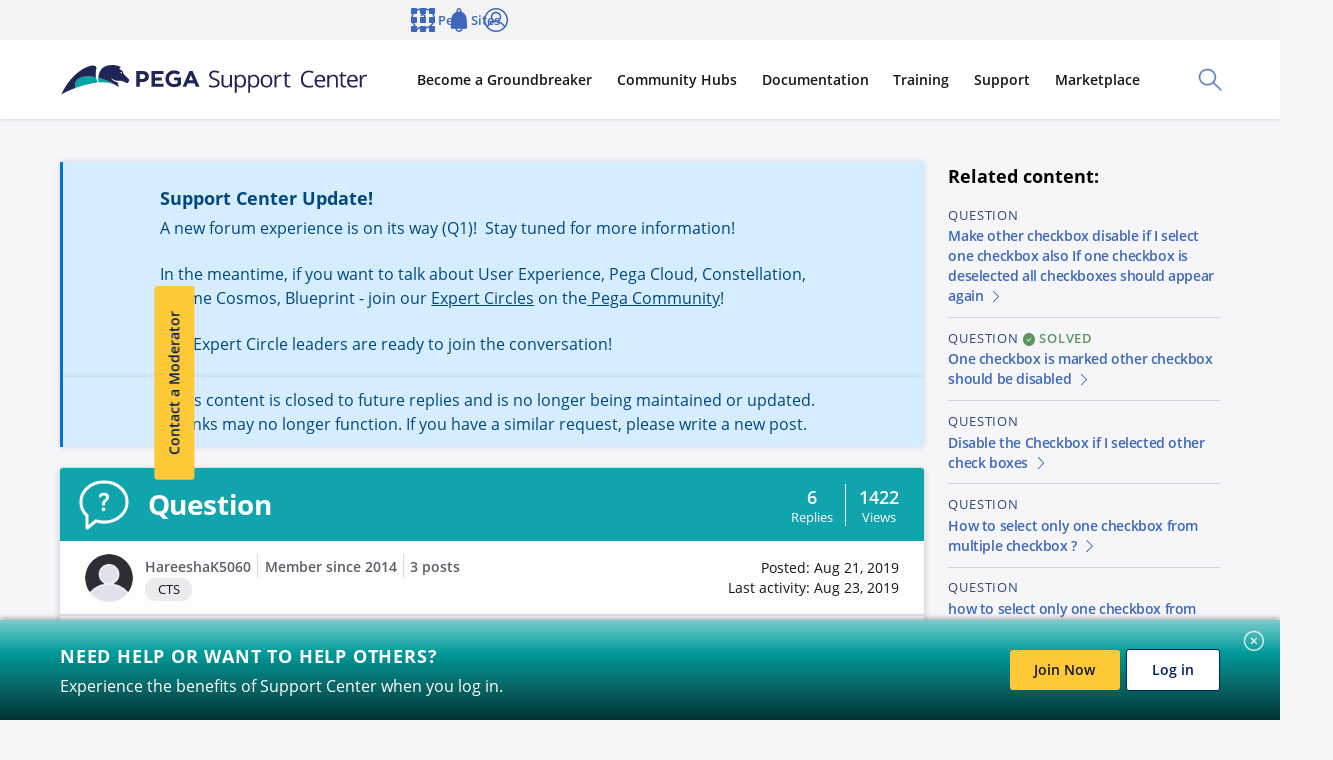

--- FILE ---
content_type: text/javascript
request_url: https://support.pega.com/themes/custom/pegacc_theme/dist/build/bolt-popover-bundle-059140d3e92e9723f0ea.js
body_size: 3274
content:
(self.webpackChunkpega_bolt_build=self.webpackChunkpega_bolt_build||[]).push([[2490],{2319:(t,e,i)=>{const o=i(90848),n=i(91581);o.properties={position:{description:"Where to position the icon within the button",type:"string",default:"after",enum:["before","after"]},...o.properties},o.description="Icon data as expected by the icon element. Accepts an additional position prop that determines placement within the button.",t.exports={$schema:"http://json-schema.org/draft-04/schema#",title:"Bolt Button",description:"Buttons are the core of our action components.",type:"object",required:["text"],not:{anyOf:[{required:["itemAlignment"]},{required:["tag"]},{required:["style"]},{required:["rounded"]}]},properties:{attributes:{type:"object",description:"A Drupal-style attributes object with extra attributes to append to this component."},text:{description:"Text inside the button.",type:"string"},transform:{type:"string",description:"Transforms the button text to various cases.",default:"none",enum:["uppercase","lowercase","capitalize","none"]},type:{description:"Determines the button tag type for semantic buttons",type:"string",enum:["button","submit","reset"]},size:{type:"string",description:"Size of the button.",default:"medium",enum:["xsmall","small","medium","large","xlarge"]},hierarchy:{type:"string",description:"Style of the button determined by information hierarchy.",default:"primary",enum:["primary","secondary","tertiary","text"]},width:{type:"string",description:"Controls the width of the button.",default:"auto",enum:["auto","full","full@small"]},border_radius:{type:"string",description:"Rounds the corners of the button.",default:"regular",enum:["regular","full"]},align:{description:"Horizontal alignment of items (text and icon) inside the button. Note: the values left and right are deprecated, use start and end instead.",type:"string",default:"center",enum:["start","center","end"]},icon:o,iconOnly:{type:"boolean",description:"Make the button to display only the icon and hide the text (which is still required). You are required to pass both text and icon data for this option to work.",default:!1,required:["icon"]},...n.boltActionElement.properties,itemAlignment:{title:"DEPRECATED",description:"Use the align parameter instead."},rounded:{title:"DEPRECATED",description:"Use the border_radius parameter instead."},tag:{title:"DEPRECATED",description:"Switch to using the new type prop instead.",type:"string",enum:["a","link","button","submit","reset"],default:"button"},style:{title:"DEPRECATED",type:"string",description:"Switch to using the new hierarchy prop instead.",default:"primary",enum:["primary","secondary","tertiary","text"]}}}},3659:(t,e,i)=>{"use strict";i.r(e),i.d(e,{BoltPopover:()=>p});var o,n=i(98801),r=i(22024),s=i(25685),a=i.n(s);i(21841);let p=(0,n.EM)("bolt-popover")(o=class extends n.ez{static schema=a();static get properties(){return{...this.props,zIndex:{type:Number},paddingTop:{type:Number}}}constructor(){super(),this.uuid=this.uuid||Math.floor(1e4+9e4*Math.random())}disconnectedCallback(){super.disconnectedCallback&&super.disconnectedCallback(),this.tippyInstance?.hide()}getPaddingTop(){const t=document.querySelector(".c-bolt-page-header")||document.querySelector(".c-page-header.is-fixed");let e=0;return t&&(e+=t.offsetHeight),e+(0,r.GQ)()}initTippy(){this.zIndex=parseInt(getComputedStyle(this).getPropertyValue("--c-bolt-popover-z-index"),10),this.paddingTop=this.getPaddingTop(),this.$boundary=this.$boundary||this.boundary&&this.closest(this.boundary)||void 0,this.$targetElement=this.closest("dialog")?this.closest("dialog"):document.body,this.tippyInstance=(0,r.RE)(this.trigger,{content:this.content,placement:this.placement||a().properties.placement.default,trigger:"hover"===this.triggerEvent?"mouseenter click":"click",arrow:!1,interactive:!0,theme:"popover",role:null,appendTo:this.$targetElement,maxWidth:"none",offset:[0,0],plugins:[r.Vu,r.lE],zIndex:this.zIndex,popperOptions:{modifiers:[{name:"flip",options:{fallbackPlacements:this.fallbackPlacements??void 0,boundary:this.$boundary,padding:{top:this.paddingTop}}},{name:"preventOverflow",options:{boundary:this.$boundary}}]},onCreate:({popper:t})=>{this.theme&&t.querySelector(".tippy-box").classList.add(`t-bolt-${this.theme}`)}})}firstUpdated(){const{firstFocusableElement:t}=(0,r.sN)(this.slotMap.get("default"));if(this.trigger=t||this,this.content=this.querySelector('[slot="content"]'),!this.content)return;t||(this.trigger.setAttribute("role","button"),this.trigger.setAttribute("tabindex",0)),this.querySelector("bolt-menu")?this.trigger.setAttribute("aria-haspopup",!0):(this.trigger.setAttribute("aria-controls",`js-bolt-popover-${this.uuid}`),this.content.setAttribute("id",`js-bolt-popover-${this.uuid}`));const e=["c-bolt-popover__content",`c-bolt-popover__content--spacing-${this.spacing}`];this.content.textContent.trim().length>31&&e.push("c-bolt-popover__content--text-wrap"),this.content.classList.add(...e);const i="--c-bolt-popover-bubble-width",o=getComputedStyle(this).getPropertyValue(i);o&&this.content.style.setProperty(i,o);const n=document.createElement("focus-trap");for(;this.content.firstChild;)n.appendChild(this.content.firstChild);this.content.appendChild(n),this.initTippy(),this.setAttribute("ready","");for(const t of this.content.querySelectorAll("a, button"))t.addEventListener("click",()=>{this.tippyInstance?.hide()});super.firstUpdated&&super.firstUpdated()}render(){return n.qy`${this.slotify("default")}${this.slotify("content")}`}})||o},10517:(t,e,i)=>{const o=i(91581),{url:n,target:r,disabled:s,...a}=o.boltActionElement.properties;s.description="Make trigger unusable and un-clickable. Only applies to `button`.",t.exports={$schema:"http://json-schema.org/draft-04/schema#",title:"Bolt Trigger",description:"Triggers add button or link behavior to any content without the default button or link styles.",type:"object",properties:{attributes:{type:"object",description:"A Drupal-style attributes object with extra attributes to append to this component."},content:{type:["string","array","object"],description:"Main content of the trigger (Twig only)."},url:n,target:r,type:{description:"Determines the button tag type for semantic buttons",type:"string",default:"button",enum:["button","submit","reset"]},rel:{description:"Set to <code>noopener</code>, if a link is external.",type:"string"},cursor:{description:"Type of cursor shown on hover.",type:"string",default:"pointer",enum:["auto","pointer","zoom-in","zoom-out"]},...a,display:{type:"string",description:"Set the display property",default:"inline",enum:["inline","block","flex"]},no_outline:{type:"boolean",description:"Turn off the default outline on focus",default:!1},disabled:s}}},25685:(t,e,i)=>{i(10517),i(2319),i(61387),t.exports={$schema:"http://json-schema.org/draft-04/schema#",title:"Popover",description:"A small overlay that opens on demand.",type:"object",properties:{attributes:{type:"object",description:"A Drupal attributes object. Applies extra HTML attributes to the outer &lt;bolt-popover&gt; tag."},trigger:{type:"object",description:"Renders the trigger of the popover. Usually a link or button is used."},content:{type:"any",description:"Renders the content of the popover, which can be structured content that may contain calls to action."},placement:{type:"string",description:"Sets the preferred placement of the popover. The actual placement of the popover will be automatically adjusted based on the space available on screen.",enum:["auto","top-start","top","top-end","left-start","left","left-end","right-start","right","right-end","bottom-start","bottom","bottom-end"],default:"bottom"},trigger_event:{type:"string",description:"Controls the event that triggers the popover to show.",enum:["click","hover"],default:"click"},spacing:{type:"string",description:"Controls the spacing around the popover content.",enum:["none","xsmall","small","medium"],default:"small"},theme:{type:"string",description:'Applies a Bolt color theme to the bubble that contains the main Popover content. <span class="u-bolt-color-error">Note: the values xlight, light, dark, xdark, xxdark are deprecated</span>.',enum:["none","white","black","gray-xlight","navy-dark","navy","navy-light","teal","yellow","orange","pink","wine","berry","violet"],default:"white"},boundary:{type:"string",description:"Optionally allows you to specify a parent element's CSS selector to use as an outer boundary when calculating placement."},fallbackPlacements:{type:"array",description:"An array of different placement options that Popper.js should try if there isn't enough space for the ideal placement. Normally this defaults to all placement options however this lets you limit the options to pick from in certain situations."},uuid:{type:"string",description:"Unique ID for popover, randomly generated if not provided."}}}},61387:(t,e,i)=>{const o=i(90848),n=i(91581);o.properties={position:{description:"Where to position the icon within the link.",type:"string",default:"after",enum:["before","after"]},...o.properties},o.description="Icon data as expected by the icon element. Accepts an additional position prop that determines placement within the link.";const{url:r,target:s,disabled:a,...p}=n.boltActionElement.properties;t.exports={$schema:"http://json-schema.org/draft-04/schema#",title:"Link",description:"Text link.",type:"object",not:{anyOf:[{required:["href"]},{required:["isHeadline"]},{required:["onClick"]},{required:["onClickTarget"]}]},properties:{attributes:{type:"object",description:"A Drupal-style attributes object with extra attributes to append to this component."},text:{type:["string","object","array"],description:"Renderable content (i.e. a string, render array, or included pattern) for the link."},url:r,target:s,type:{description:"Determines the button tag type for semantic buttons",type:"string",default:"button",enum:["button","submit","reset"]},display:{type:"string",description:"Display either an inline link or flex link (icons can hang on either side).",enum:["inline","flex","block"],default:"inline"},valign:{type:"string",description:"Controls the vertical alignment of text and icon.",enum:["center","start"],default:"center"},is_headline:{type:"boolean",description:"Whether this link should get special headline styling treatment."},icon:o,...p,href:{title:"DEPRECATED",description:"Use url instead."},isHeadline:{title:"DEPRECATED",description:"Use is_headline instead."}}}},91581:(t,e,i)=>{const o=i(53032);t.exports={boltActionElement:o}}}]);
//# sourceMappingURL=bolt-popover-bundle-059140d3e92e9723f0ea.js.map